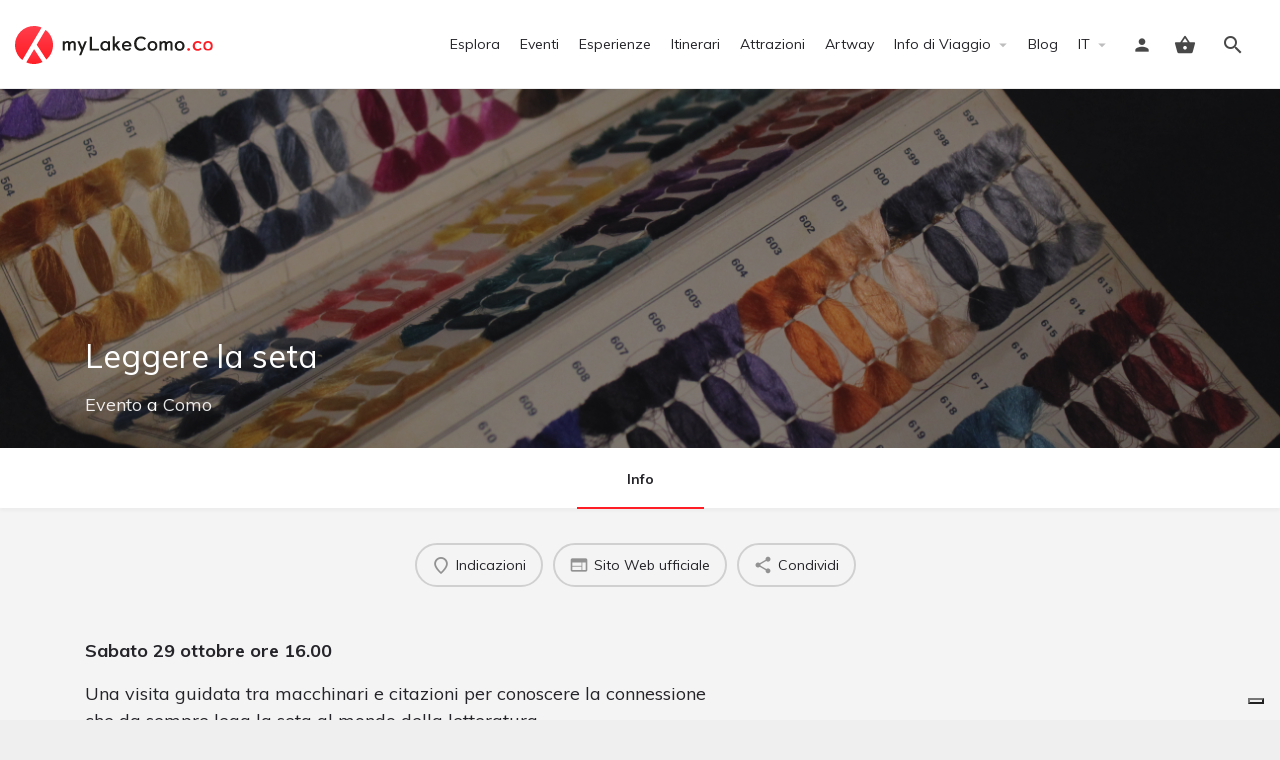

--- FILE ---
content_type: text/html; charset=UTF-8
request_url: https://mylakecomo.co/it/eventi/leggere-la-seta/
body_size: 18301
content:
<!DOCTYPE html>
<html lang="it-IT">
<head>
	<meta charset="UTF-8" />
	<meta name="viewport" content="width=device-width, initial-scale=1.0" />
	<link rel="pingback" href="https://mylakecomo.co/comceptw/xmlrpc.php">

				<script type="text/javascript" class="_iub_cs_skip">
				var _iub = _iub || {};
				_iub.csConfiguration = _iub.csConfiguration || {};
				_iub.csConfiguration.siteId = "1048648";
				_iub.csConfiguration.cookiePolicyId = "45291906";
			</script>
			<script class="_iub_cs_skip" src="https://cs.iubenda.com/autoblocking/1048648.js"></script>
			<meta name='robots' content='index, follow, max-image-preview:large, max-snippet:-1, max-video-preview:-1' />
<!-- Google tag (gtag.js) consent mode dataLayer added by Site Kit -->
<script id="google_gtagjs-js-consent-mode-data-layer" type="text/javascript">
window.dataLayer = window.dataLayer || [];function gtag(){dataLayer.push(arguments);}
gtag('consent', 'default', {"ad_personalization":"denied","ad_storage":"denied","ad_user_data":"denied","analytics_storage":"denied","functionality_storage":"denied","security_storage":"denied","personalization_storage":"denied","region":["AT","BE","BG","CH","CY","CZ","DE","DK","EE","ES","FI","FR","GB","GR","HR","HU","IE","IS","IT","LI","LT","LU","LV","MT","NL","NO","PL","PT","RO","SE","SI","SK"],"wait_for_update":500});
window._googlesitekitConsentCategoryMap = {"statistics":["analytics_storage"],"marketing":["ad_storage","ad_user_data","ad_personalization"],"functional":["functionality_storage","security_storage"],"preferences":["personalization_storage"]};
window._googlesitekitConsents = {"ad_personalization":"denied","ad_storage":"denied","ad_user_data":"denied","analytics_storage":"denied","functionality_storage":"denied","security_storage":"denied","personalization_storage":"denied","region":["AT","BE","BG","CH","CY","CZ","DE","DK","EE","ES","FI","FR","GB","GR","HR","HU","IE","IS","IT","LI","LT","LU","LV","MT","NL","NO","PL","PT","RO","SE","SI","SK"],"wait_for_update":500};
</script>
<!-- End Google tag (gtag.js) consent mode dataLayer added by Site Kit -->

	<!-- This site is optimized with the Yoast SEO plugin v20.7 - https://yoast.com/wordpress/plugins/seo/ -->
	<title>Leggere la seta - Como - myLakeComo.co</title>
	<meta name="description" content="Visita guidata tra seta e letteratura, tra macchinari e citazioni." />
	<link rel="canonical" href="https://mylakecomo.co/it/eventi/leggere-la-seta/" />
	<meta property="og:locale" content="it_IT" />
	<meta property="og:type" content="article" />
	<meta property="og:title" content="Leggere la seta - Como - myLakeComo.co" />
	<meta property="og:description" content="Visita guidata tra seta e letteratura, tra macchinari e citazioni." />
	<meta property="og:url" content="https://mylakecomo.co/it/eventi/leggere-la-seta/" />
	<meta property="og:site_name" content="myLakeComo.co" />
	<meta property="article:publisher" content="https://www.facebook.com/mylakecomo.co/" />
	<meta property="article:modified_time" content="2022-10-26T09:38:25+00:00" />
	<meta name="twitter:card" content="summary_large_image" />
	<meta name="twitter:site" content="@myLakeComo_co" />
	<script type="application/ld+json" class="yoast-schema-graph">{"@context":"https://schema.org","@graph":[{"@type":"WebPage","@id":"https://mylakecomo.co/it/eventi/leggere-la-seta/","url":"https://mylakecomo.co/it/eventi/leggere-la-seta/","name":"Leggere la seta - Como - myLakeComo.co","isPartOf":{"@id":"https://mylakecomo.co/it/#website"},"datePublished":"2022-10-23T15:59:06+00:00","dateModified":"2022-10-26T09:38:25+00:00","description":"Visita guidata tra seta e letteratura, tra macchinari e citazioni.","breadcrumb":{"@id":"https://mylakecomo.co/it/eventi/leggere-la-seta/#breadcrumb"},"inLanguage":"it-IT","potentialAction":[{"@type":"ReadAction","target":["https://mylakecomo.co/it/eventi/leggere-la-seta/"]}]},{"@type":"BreadcrumbList","@id":"https://mylakecomo.co/it/eventi/leggere-la-seta/#breadcrumb","itemListElement":[{"@type":"ListItem","position":1,"name":"Home","item":"https://mylakecomo.co/it/"},{"@type":"ListItem","position":2,"name":"Schede","item":"https://mylakecomo.co/it/schede/"},{"@type":"ListItem","position":3,"name":"Visite Guidate","item":"https://mylakecomo.co/it/categorie/visite-guidate/"},{"@type":"ListItem","position":4,"name":"Leggere la seta"}]},{"@type":"WebSite","@id":"https://mylakecomo.co/it/#website","url":"https://mylakecomo.co/it/","name":"myLakeComo.co","description":"La guida online per scoprire cosa fare e vedere sul lago di Como","publisher":{"@id":"https://mylakecomo.co/it/#organization"},"alternateName":"myLakeComo","potentialAction":[{"@type":"SearchAction","target":{"@type":"EntryPoint","urlTemplate":"https://mylakecomo.co/it/?s={search_term_string}"},"query-input":"required name=search_term_string"}],"inLanguage":"it-IT"},{"@type":"Organization","@id":"https://mylakecomo.co/it/#organization","name":"myLakeComo.co","alternateName":"myLakeComo","url":"https://mylakecomo.co/it/","logo":{"@type":"ImageObject","inLanguage":"it-IT","@id":"https://mylakecomo.co/it/#/schema/logo/image/","url":"https://images.mylakecomo.co/cb:ZXSn~470c4/w:auto/h:auto/q:90/ig:avif/f:best/https://mylakecomo.co/comceptw/img/MLC-Logo-Vertical-Positive-2000px.png","contentUrl":"https://images.mylakecomo.co/cb:ZXSn~470c4/w:auto/h:auto/q:90/ig:avif/f:best/https://mylakecomo.co/comceptw/img/MLC-Logo-Vertical-Positive-2000px.png","width":2000,"height":1055,"caption":"myLakeComo.co"},"image":{"@id":"https://mylakecomo.co/it/#/schema/logo/image/"},"sameAs":["https://www.facebook.com/mylakecomo.co/","https://twitter.com/myLakeComo_co","https://www.instagram.com/mylakecomo.co/","https://www.pinterest.it/mylakecomo_co","https://www.youtube.com/c/myLakeComo/"]}]}</script>
	<!-- / Yoast SEO plugin. -->


<link rel='dns-prefetch' href='//cdn.iubenda.com' />
<link rel='dns-prefetch' href='//www.googletagmanager.com' />
<link rel='dns-prefetch' href='//api.tiles.mapbox.com' />
<link rel='dns-prefetch' href='//cdnjs.cloudflare.com' />
<link rel='dns-prefetch' href='//fonts.googleapis.com' />
<link rel='stylesheet' id='sbi_styles-css' href='https://mylakecomo.co/comceptr/plugs/instagram-feed-pro/css/sbi-styles.min.css?ver=6.2' type='text/css' media='all' />
<link rel='stylesheet' id='classic-theme-styles-css' href='https://mylakecomo.co/comceptw/wp-includes/css/classic-themes.min.css?ver=6.2.8' type='text/css' media='all' />
<link rel='stylesheet' id='font-awesome-5-all-css' href='https://mylakecomo.co/comceptr/plugs/elementor/assets/lib/font-awesome/css/all.min.css?ver=1.0' type='text/css' media='all' />
<link rel='stylesheet' id='jquery-ui-style-css' href='https://mylakecomo.co/comceptr/plugs/woocommerce-bookings/dist/css/jquery-ui-styles.css?ver=1.11.4-wc-bookings.1.15.56' type='text/css' media='all' />
<link rel='stylesheet' id='elementor-icons-css' href='https://mylakecomo.co/comceptr/plugs/elementor/assets/lib/eicons/css/elementor-icons.min.css?ver=5.25.0' type='text/css' media='all' />
<link rel='stylesheet' id='elementor-frontend-css' href='https://mylakecomo.co/comceptr/plugs/elementor/assets/css/frontend.min.css?ver=3.18.3' type='text/css' media='all' />
<link rel='stylesheet' id='swiper-css' href='https://mylakecomo.co/comceptr/plugs/elementor/assets/lib/swiper/css/swiper.min.css?ver=5.3.6' type='text/css' media='all' />
<link rel='stylesheet' id='elementor-post-25273-css' href='https://mylakecomo.co/comceptw/img/elementor/css/post-25273.css?ver=1725457751' type='text/css' media='all' />
<link rel='stylesheet' id='elementor-pro-css' href='https://mylakecomo.co/comceptr/plugs/elementor-pro/assets/css/frontend.min.css?ver=3.18.2' type='text/css' media='all' />
<link rel='stylesheet' id='sbistyles-css' href='https://mylakecomo.co/comceptr/plugs/instagram-feed-pro/css/sbi-styles.min.css?ver=6.2' type='text/css' media='all' />
<link rel='stylesheet' id='uael-frontend-css' href='https://mylakecomo.co/comceptr/plugs/ultimate-elementor/assets/min-css/uael-frontend.min.css?ver=1.36.31' type='text/css' media='all' />
<link rel='stylesheet' id='elementor-global-css' href='https://mylakecomo.co/comceptw/img/elementor/css/global.css?ver=1704539341' type='text/css' media='all' />
<link rel='preload stylesheet' as='style' onload="this.onload=null;this.rel='stylesheet'" id='mapbox-gl-css' href='https://api.tiles.mapbox.com/mapbox-gl-js/v1.9.0/mapbox-gl.css?ver=2.9.9' type='text/css' media='all' />
<link rel='stylesheet' id='mylisting-mapbox-css' href='https://mylakecomo.co/comceptr/themes/my-listing/assets/dist/maps/mapbox/mapbox.css?ver=2.9.9' type='text/css' media='all' />
<link rel='stylesheet' id='mylisting-icons-css' href='https://mylakecomo.co/comceptr/themes/my-listing/assets/dist/icons.css?ver=2.9.9' type='text/css' media='all' />
<link rel='stylesheet' id='select2-css' href='https://mylakecomo.co/comceptr/plugs/woocommerce/assets/css/select2.css?ver=7.7.0' type='text/css' media='all' />
<link rel='stylesheet' id='mylisting-vendor-css' href='https://mylakecomo.co/comceptr/themes/my-listing/assets/dist/vendor.css?ver=2.9.9' type='text/css' media='all' />
<link rel='stylesheet' id='mylisting-frontend-css' href='https://mylakecomo.co/comceptr/themes/my-listing/assets/dist/frontend.css?ver=2.9.9' type='text/css' media='all' />
<link rel='stylesheet' id='mylisting-single-listing-css' href='https://mylakecomo.co/comceptr/themes/my-listing/assets/dist/single-listing.css?ver=2.9.9' type='text/css' media='all' />
<link rel='stylesheet' id='wc-general-style-css' href='https://mylakecomo.co/comceptr/themes/my-listing/assets/dist/wc-general-style.css?ver=2.9.9' type='text/css' media='all' />
<link rel='stylesheet' id='disabled-source-and-content-protection-css-css' href='https://mylakecomo.co/comceptr/plugs/disabled-source-disabled-right-click-and-content-protection/includes/assets/css/style.css?ver=1.0.0' type='text/css' media='all' />
<link rel='stylesheet' id='g-fonts-css' href='https://fonts.googleapis.com/css?family=Muli:300,400,400i,700&#038;subset=latin%2Clatin-ext&#038;display=swap' type='text/css' media='all' />
<link rel='stylesheet' id='mi-css' href='https://fonts.googleapis.com/icon?family=Material+Icons&#038;ver=6.2.8' type='text/css' media='all' />
<link rel='stylesheet' id='mlc-css' href='https://mylakecomo.co/comceptr/css/styles.min.css?ver=4.2.8.6' type='text/css' media='all' />
<script type='text/javascript' src='https://mylakecomo.co/comceptw/wp-includes/js/jquery/jquery.min.js?ver=3.6.4' id='jquery-core-js'></script>
<script type='text/javascript' src='https://mylakecomo.co/comceptw/wp-includes/js/jquery/jquery-migrate.min.js?ver=3.4.0' id='jquery-migrate-js'></script>

<script  type="text/javascript" class=" _iub_cs_skip" type='text/javascript' id='iubenda-head-inline-scripts-0'>

var _iub = _iub || [];
_iub.csConfiguration = {"siteId":1048648,"cookiePolicyId":45291906,"lang":"it"};
</script>
<script  type="text/javascript" class=" _iub_cs_skip" type='text/javascript' src='//cdn.iubenda.com/cs/tcf/stub-v2.js?ver=3.12.1' id='iubenda-head-scripts-1-js'></script>
<script  type="text/javascript" class=" _iub_cs_skip" type='text/javascript' src='//cdn.iubenda.com/cs/tcf/safe-tcf-v2.js?ver=3.12.1' id='iubenda-head-scripts-2-js'></script>
<script  type="text/javascript" class=" _iub_cs_skip" type='text/javascript' src='//cdn.iubenda.com/cs/gpp/stub.js?ver=3.12.1' id='iubenda-head-scripts-3-js'></script>
<script  type="text/javascript" charset="UTF-8" async="" class=" _iub_cs_skip" type='text/javascript' src='//cdn.iubenda.com/cs/iubenda_cs.js?ver=3.12.1' id='iubenda-head-scripts-4-js'></script>

<!-- Snippet del tag Google (gtag.js) aggiunto da Site Kit -->
<!-- GA -->
<script type='text/javascript' src='https://www.googletagmanager.com/gtag/js?id=G-GPE2LL1QDS' id='google_gtagjs-js' async></script>
<script type='text/javascript' id='google_gtagjs-js-after'>
window.dataLayer = window.dataLayer || [];function gtag(){dataLayer.push(arguments);}
gtag("set","linker",{"domains":["mylakecomo.co"]});
gtag("js", new Date());
gtag("set", "developer_id.dZTNiMT", true);
gtag("config", "G-GPE2LL1QDS", {"googlesitekit_post_type":"job_listing"});
</script>
<script type='text/javascript' id='wc-settings-dep-in-header-js-after'>
console.warn( "Scripts that have a dependency on [wc-settings, wc-blocks-checkout] must be loaded in the footer, automatewoo-marketing-optin-editor-script was registered to load in the header, but has been switched to load in the footer instead. See https://github.com/woocommerce/woocommerce-gutenberg-products-block/pull/5059" );
</script>
<style>
		.notifyjs-bootstrap-base {
			background-color: #F2DEDE !important;
			border-color: #F2DEDE!important;
			color: #B94A48!important;
		}
		</style>		<meta name="format-detection" content="telephone=no">
		<script type="text/javascript">var MyListing = {"Helpers":{},"Handlers":{},"MapConfig":{"ClusterSize":35,"AccessToken":"pk.eyJ1IjoiZGFubm9tYXJ1IiwiYSI6ImNsMmhsOGxnZTBleHozY25udDU1cXpjYWgifQ.HZmAjI7OvpfxcSaF7PT_Lg","Language":false,"TypeRestrictions":[],"CountryRestrictions":[],"CustomSkins":{}}};</script><script type="text/javascript">var CASE27 = {"ajax_url":"https:\/\/mylakecomo.co\/comceptw\/wp-admin\/admin-ajax.php","login_url":"https:\/\/mylakecomo.co\/it\/dashboard\/","register_url":"https:\/\/mylakecomo.co\/it\/dashboard\/?register","mylisting_ajax_url":"\/?mylisting-ajax=1","env":"production","ajax_nonce":"0b82fd9c03","l10n":{"selectOption":"Seleziona un'opzione","errorLoading":"I risultati non possono essere caricati.","removeAllItems":"Rimuovi tutti gli elementi","loadingMore":"Caricamento altri risultati\u2026","noResults":"Nessun risultato trovato","searching":"Ricerca in corso\u2026","datepicker":{"format":"DD MMMM, YY","timeFormat":"h:mm A","dateTimeFormat":"DD MMMM, YY, H:mm","timePicker24Hour":true,"firstDay":1,"applyLabel":"Applica","cancelLabel":"Annulla","customRangeLabel":"Range personalizzato","daysOfWeek":["Do","Lu","Ma","Me","Gi","Ve","Sa"],"monthNames":["Gennaio","Febbraio","Marzo","Aprile","Maggio","Giugno","Luglio","Agosto","Settembre","Ottobre","Novembre","Dicembre"]},"irreversible_action":"Si tratta di un'azione irreversibile. Procedere comunque?","delete_listing_confirm":"Sei sicuro di voler cancellare questa scheda?","copied_to_clipboard":"Copiato!","nearby_listings_location_required":"Inserisci una localit\u00e0 per trovare le attivit\u00e0 nelle vicinanze.","nearby_listings_retrieving_location":"Recupero posizione.....","nearby_listings_searching":"Ricerca di attivit\u00e0 nelle vicinanze.....","geolocation_failed":"\u00c8 necessario abilitare la posizione per utilizzare questa funzionalit\u00e0.","something_went_wrong":"Qualcosa \u00e8 andato storto.","all_in_category":"Tutto in \"%s\"","invalid_file_type":"Tipo di file non valido. File accettati:","file_limit_exceeded":"Hai superato il limite di caricamento del file (%d)."},"woocommerce":[],"map_provider":"mapbox","google_btn_local":"it_IT","js_field_html_img":"<div class=\"uploaded-file uploaded-image review-gallery-image job-manager-uploaded-file\">\t<span class=\"uploaded-file-preview\">\t\t\t\t\t<span class=\"job-manager-uploaded-file-preview\">\t\t\t\t<img alt=\"Uploaded file\" src=\"\">\t\t\t<\/span>\t\t\t\t<a href=\"#\" class=\"remove-uploaded-file review-gallery-image-remove job-manager-remove-uploaded-file\"><i class=\"mi delete\"><\/i><\/a>\t<\/span>\t<input type=\"hidden\" class=\"input-text\" name=\"\" value=\"b64:\"><\/div>","js_field_html":"<div class=\"uploaded-file  review-gallery-image job-manager-uploaded-file\">\t<span class=\"uploaded-file-preview\">\t\t\t\t\t<span class=\"job-manager-uploaded-file-name\">\t\t\t\t<i class=\"mi insert_drive_file uploaded-file-icon\"><\/i>\t\t\t\t<code><\/code>\t\t\t<\/span>\t\t\t\t<a href=\"#\" class=\"remove-uploaded-file review-gallery-image-remove job-manager-remove-uploaded-file\"><i class=\"mi delete\"><\/i><\/a>\t<\/span>\t<input type=\"hidden\" class=\"input-text\" name=\"\" value=\"b64:\"><\/div>"};</script><meta name="generator" content="Elementor 3.18.3; features: e_dom_optimization, e_optimized_assets_loading, additional_custom_breakpoints, block_editor_assets_optimize, e_image_loading_optimization; settings: css_print_method-external, google_font-enabled, font_display-auto">
<style type="text/css" id="mylisting-typography"></style></head>
<body class="single postid-58690 woocommerce-no-js osx com_env_production com_website single-listing type-evento cover-style-image elementor-kit-25273 lang-it com_mlc">

<div id="c27-site-wrapper"><div class="loader-bg main-loader site-logo-loader" style="background-color: #f4f4f4;">
	<img alt="Site logo" src="https://mylakecomo.co/comceptw/img/logo.svg">
</div>
<link rel='stylesheet' id='mylisting-header-css' href='https://mylakecomo.co/comceptr/themes/my-listing/assets/dist/header.css?ver=2.9.9' type='text/css' media='all' />

<header class="c27-main-header header header-style-default header-width-full-width header-light-skin header-scroll-light-skin header-scroll-hide header-fixed header-menu-right">
	<div class="header-skin"></div>
	<div class="header-container">
		<div class="header-top container-fluid">
			<div class="header-left">
			<div class="mobile-menu">
				<a aria-label="Mobile menu icon" href="#main-menu">
					<div class="mobile-menu-lines"><i class="mi menu"></i></div>
				</a>
			</div>
			<div class="logo">
									
					<a aria-label="Site logo" href="https://mylakecomo.co/it/" class="static-logo">
						<img src="https://mylakecomo.co/comceptw/img/logo.svg"
							alt="logo myLakeComo.co">
					</a>
							</div>
							
										</div>
			<div class="header-center">
			<div class="i-nav">
				<div class="mobile-nav-head">
					<div class="mnh-close-icon">
						<a aria-label="Chiudi il menu mobile" href="#close-main-menu">
							<i class="mi close"></i>
						</a>
					</div>

									</div>

				
					<ul id="menu-header-it" class="main-menu main-nav"><li id="menu-item-25372" class="menu-item menu-item-type-post_type menu-item-object-page menu-item-25372"><a href="https://mylakecomo.co/it/esplora/">Esplora</a></li>
<li id="menu-item-25373" class="menu-event menu-item menu-item-type-post_type menu-item-object-page menu-item-25373"><a href="https://mylakecomo.co/it/eventi-lago-di-como/">Eventi</a></li>
<li id="menu-item-36789" class="menu-experience menu-item menu-item-type-post_type menu-item-object-page menu-item-36789"><a href="https://mylakecomo.co/it/esperienze-lago-di-como/">Esperienze</a></li>
<li id="menu-item-25960" class="menu-trails menu-item menu-item-type-post_type menu-item-object-page menu-item-25960"><a href="https://mylakecomo.co/it/itinerari-e-passeggiate-sul-lago-di-como/">Itinerari</a></li>
<li id="menu-item-25375" class="menu-attraction menu-item menu-item-type-post_type menu-item-object-page menu-item-25375"><a href="https://mylakecomo.co/it/attrazioni-lago-di-como/">Attrazioni</a></li>
<li id="menu-item-82975" class="menu-item menu-item-type-post_type menu-item-object-page menu-item-82975"><a href="https://mylakecomo.co/it/artway-tremezzina/">Artway</a></li>
<li id="menu-item-26165" class="menu-item menu-item-type-custom menu-item-object-custom menu-item-has-children menu-item-26165"><a href="#">Info di Viaggio</a>
<div class="submenu-toggle"><i class="material-icons arrow_drop_down"></i></div><ul class="sub-menu i-dropdown">
	<li id="menu-item-25391" class="menu-item menu-item-type-post_type menu-item-object-page menu-item-25391"><a href="https://mylakecomo.co/it/prima-di-partire/">Prima di Partire</a></li>
	<li id="menu-item-25385" class="menu-item menu-item-type-post_type menu-item-object-page menu-item-25385"><a href="https://mylakecomo.co/it/come-arrivare-al-lago-di-como/">Come arrivare</a></li>
	<li id="menu-item-25386" class="menu-item menu-item-type-post_type menu-item-object-page menu-item-25386"><a href="https://mylakecomo.co/it/come-spostarsi-sul-lago-di-como/">Come spostarsi</a></li>
	<li id="menu-item-25389" class="menu-item menu-item-type-post_type menu-item-object-page menu-item-25389"><a href="https://mylakecomo.co/it/numeri-utili/">Numeri Utili</a></li>
	<li id="menu-item-25392" class="menu-item menu-item-type-post_type menu-item-object-page menu-item-25392"><a href="https://mylakecomo.co/it/uffici-turistici-lago-di-como/">Uffici Turistici</a></li>
	<li id="menu-item-25388" class="menu-item menu-item-type-post_type menu-item-object-page menu-item-25388"><a href="https://mylakecomo.co/it/mappe-brochure/">Mappe e Brochure</a></li>
	<li id="menu-item-28929" class="menu-item menu-item-type-post_type menu-item-object-page menu-item-28929"><a href="https://mylakecomo.co/it/mercati-settimanali-lago-como/">Mercati Comunali</a></li>
	<li id="menu-item-25390" class="menu-item menu-item-type-post_type menu-item-object-page menu-item-25390"><a href="https://mylakecomo.co/it/orari-messe-lago-di-como/">Orari SS. Messe</a></li>
</ul>
</li>
<li id="menu-item-25983" class="menu-item menu-item-type-post_type menu-item-object-page menu-item-25983"><a href="https://mylakecomo.co/it/blog/">Blog</a></li>
<li id="menu-item-65274" class="my-4 d-lg-none menu-item menu-item-type-post_type menu-item-object-page menu-item-65274"><a href="https://mylakecomo.co/it/registra-organizzatore/">Pubblica gratuitamente il tuo Evento</a></li>
<li id="menu-item-26134" class="pll-parent-menu-item menu-item menu-item-type-custom menu-item-object-custom menu-item-has-children menu-item-26134"><a href="#pll_switcher"><span class="d-lg-none mr-3">Language:</span> IT</a>
<div class="submenu-toggle"><i class="material-icons arrow_drop_down"></i></div><ul class="sub-menu i-dropdown">
	<li id="menu-item-26134-en" class="lang-item lang-item-5 lang-item-en no-translation lang-item-first menu-item menu-item-type-custom menu-item-object-custom menu-item-26134-en"><a href="https://mylakecomo.co/en/" hreflang="en-GB" lang="en-GB">EN</a></li>
</ul>
</li>
</ul>
					<div class="mobile-nav-button">
											</div>
				</div>
				<div class="i-nav-overlay"></div>
				</div>
			<div class="header-right">
									<div class="user-area signin-area position-relative">
						<i class="mi person user-area-icon"></i>
						<a href="https://mylakecomo.co/it/dashboard/" class="stretched-link">
							<span class="sr-only">							Accedi							</span>						</a>
											</div>
					<div class="mob-sign-in">
						<a aria-label="Mobile sign in button" href="https://mylakecomo.co/it/dashboard/"><i class="mi person"></i></a>
					</div>

											
<a class="view-cart-contents" href="#" type="button" id="user-cart-menu" data-toggle="modal" data-target="#wc-cart-modal" title="Vedi il tuo carrello">
	<span class="mi shopping_basket"></span>
	<i class="header-cart-counter counter-hidden" data-count="0">
		<span>0</span>
	</i>
</a>
									
				
									<div class="search-trigger" data-toggle="modal" data-target="#quicksearch-mobile-modal">
						<a aria-label="Header mobile search trigger" href="#"><i class="mi search"></i></a>
					</div>
							</div>
		</div>
	</div>
</header>



<script type="text/javascript">document.body.dataset.activeTab = window.location.hash.substr(1);</script>
<div class="single-job-listing listing-no-logo" id="c27-single-listing">
    <input type="hidden" id="case27-post-id" value="58690">
    <input type="hidden" id="case27-author-id" value="188">

    <!-- <section> opening tag is omitted -->
        
<section class="featured-section profile-cover profile-cover-image"
	style="background-image: url('https://mylakecomo.co/comceptw/img/listing-uploads/cover/img-0892.jpg'); padding-bottom: 35%;">
    <div class="overlay"
         style="background-color: #242429;
                opacity: 0.4;"
        >
    </div>
<!-- Omit the closing </section> tag -->
        <div class="main-info-desktop">
            <div class="container listing-main-info">
                <div class="col-md-6">
                    <div class="profile-name no-tagline no-rating">
                        
                        <h1 class="case27-primary-text">
                            Leggere la seta                                                                                </h1>
                        <div class="pa-below-title">
                            
                            
                            <div class="font-size-18"><a href="https://mylakecomo.co/it/esplora/?type=evento">Evento</a> a <a href="https://mylakecomo.co/it/luoghi/como/">Como</a></div>                        </div>
                    </div>
                </div>

                <div class="col-md-6">
    <div class="listing-main-buttons detail-count-0">
        <ul>
            
                    </ul>
    </div>
</div>            </div>
        </div>
    </section>
    <div class="main-info-mobile">
            </div>
    <div class="profile-header">
        <div class="container">
            <div class="row">
                <div class="col-md-12">
                    <div class="profile-menu">
                        <ul class="cts-carousel">
                            <li>
                                    <a href="#" id="listing_tab_info_toggle" data-section-id="info" class="listing-tab-toggle toggle-tab-type-main" data-options="{}">
                                        Info
                                        
                                        
                                                                            </a>
                                </li>                            <li class="cts-prev">prev</li>
                            <li class="cts-next">next</li>
                        </ul>
                    </div>
                </div>
            </div>
        </div>
    </div>

    
<div class="container qla-container">
	<div class="quick-listing-actions">
		<ul class="cts-carousel">
																																												
<li id="qa-d7a988" class=" ml-track-btn">
    <a href="https://maps.google.com/maps?daddr=Museo+didattico+della+Seta%2C+Via+Castelnuovo%2C+Como%2C+CO%2C+Italia" target="_blank">
    	<i class="icon-location-pin-add-2"></i>    	<span>Indicazioni</span>
    </a>
</li>																
<li id="qa-eec038" class="ml-track-btn">
    <a href="https://www.museosetacomo.com/dettaglio.php?lang_id=1&#038;ev_id=1180" rel="nofollow" target="_blank">
    	<i class="mi web"></i>    	<span>Sito Web ufficiale</span>
    </a>
</li>																
<li id="qa-6afc2f" class=" ml-track-btn">
    <a href="#" id="qa-6afc2f-dd" data-toggle="modal" data-target="#social-share-modal">
        <i class="mi share"></i>        <span>Condividi</span>
    </a>
</li>

							
            <li class="cts-prev">prev</li>
            <li class="cts-next">next</li>
		</ul>
	</div>
</div>
    
    <div class="tab-content listing-tabs">
                    <section class="profile-body listing-tab tab-type-main tab-layout-content-sidebar pre-init" id="listing_tab_info">

                
                    <div class="container tab-template-content-sidebar">
                        <div class="row ">

                            <div class="col-md-7"><div class="row cts-column-wrapper cts-left-column">
                            
<div class="col-md-12 block-type-text block-field-job_description hide-block-label" id="block_K8BwdDq">
	<div class="element content-block wp-editor-content">
		<div class="pf-head">
			<div class="title-style-1">
				<i class=""></i>
				<h5>Descrizione</h5>
			</div>
		</div>
		<div class="pf-body">
							<p><strong>Sabato 29 ottobre ore 16.00</strong></p>
<p>Una visita guidata tra macchinari e citazioni per conoscere la connessione che da sempre lega la seta al mondo della letteratura.<br />
Vieni a scoprire quanto questo tessuto sia impregnato di inchiostro.</p></div>
<p>Ingresso secondo tariffazione del Museo</p>
<p><strong>Prenotazione obbligatoria</strong>: <a href="/cdn-cgi/l/email-protection" class="__cf_email__" data-cfemail="c3b3b1a6adacb7a283aeb6b0a6acb0a6b7a2a0acaeaceda0acae">[email&#160;protected]</a></p>
					</div>
	</div>
</div>



<div class="col-md-12 block-type-code hide-block-label" id="block_Pg6ieJz">
	<div class="element content-block">
		<div class="pf-head">
			<div class="title-style-1">
				<i class=""></i>
				<h5>Extra</h5>
			</div>
		</div>
		<div class="pf-body">
			<div id="extras" class="item-extras" role="tablist" aria-multiselectable="false"></div>		</div>
	</div>
</div>
</div></div><div class="col-md-4  ml-md-auto"><div class="row cts-column-wrapper cts-right-column">
<div class="col-md-12 block-type-code single-listing-details hide-block-label" id="block_mHs6aqd">
	<div class="element content-block">
		<div class="pf-head">
			<div class="title-style-1">
				<i class=""></i>
				<h5>Dettagli evento</h5>
			</div>
		</div>
		<div class="pf-body">
			
<ul class="list-icon">
<li class="mlc-date">Sab 29/10/2022 ore 16:00</li>
<li class="mlc-location"><a class="event-venue-link" href="https://mylakecomo.co/it/attrazioni/museo-della-seta-di-como/">Museo della Seta di Como</a><address class="location-address"><span class="address-street">Via Castelnuovo, 9</span> <span class="address-br"></span><span class="address-postcode">22100</span> <span class="address-city">Como</span> (<span class="address-state">CO</span>) <span class="address-country">Italia</span></address></li>
<li class="mlc-ticket"> <a class="open-modal text-smaller ml-1" data-toggle="modal" data-target="#modal-prices" href="#">(dettagli)</a><div id="modal-prices" class="modal modal-27" tabindex="-1" role="dialog" aria-labelledby="modal-prices-label">
			<div class="modal-dialog modal-dialog-centered modal-dialog-scrollable" role="document">
                <div class="modal-content">
                    <div class="modal-header">
                        <h5 class="modal-title" id="modal-prices-label">Dettaglio prezzi</h5>
                        <button type="button" class="close" data-dismiss="modal" aria-label="Close">
                          <span aria-hidden="true">&times;</span>
                        </button>
                    </div>
					<div class="modal-body"><p>Ingresso secondo <a href="https://www.museosetacomo.com/visita.php?lang_id=1" rel="noopener" target="_blank">tariffazione</a> del Museo</p>
</div>
				</div>
			</div>
		</div></li>
<li class="mlc-tag"><a href="https://mylakecomo.co/it/categorie/visite-guidate/">Visite Guidate</a></li>
<li class="mlc-festival"></li>
<li class="mlc-organizer"><a class="related-listing-link" href="https://mylakecomo.co/it/attrazioni/museo-della-seta-di-como/">Museo della Seta di Como</a></li>
</ul>		</div>
	</div>
</div>
<script data-cfasync="false" src="/cdn-cgi/scripts/5c5dd728/cloudflare-static/email-decode.min.js"></script><script async src="//pagead2.googlesyndication.com/pagead/js/adsbygoogle.js?client=pub-2685934550906688" crossorigin="anonymous"></script>
<div class="col-md-12 block-type-google-ad" id="block_7hOGNhS">
	<div class="element content-block">
		<div class="pf-head">
			<div class="title-style-1">
				<i class=""></i>
				<h5></h5>
			</div>
		</div>
		<div class="pf-body">
			<ins
				class="adsbygoogle"
				style="display:block; text-align:center;"
				data-ad-client="pub-2685934550906688"
				data-ad-slot="5385204990"
				data-ad-format="auto"
			></ins>
			<script>
		     (adsbygoogle = window.adsbygoogle || []).push({});
			</script>
		</div>
	</div>
</div>

                            </div></div>
                        </div>
                    </div>
                
                
                
                
                
            </section>
            </div>

        <style type="text/css"> body[data-active-tab="info"] .listing-tab { display: none; }  body[data-active-tab="info"] #listing_tab_info { display: block; } </style>

    <section class="i-section similar-listings">
    <div class="container">
        <div class="row section-title">
            <h2 class="case27-primary-text">
                Ti potrebbero interessare anche            </h2>
        </div>

        <div class="row section-body grid">
            <div class="col-lg-4 col-md-4 col-sm-4 col-xs-12 grid-item hide-priority"><div
    class="lf-item-container listing-preview type-evento  post-97580 job_listing type-job_listing status-publish hentry job_listing_category-spettacoli place-como lf-small-height no-logo has-tagline no-info-fields level-normal priority-0"
    data-id="listing-id-97580"
        data-category-icon="			&lt;i class=&quot;fa fa-theater-masks&quot; style=&quot;color: #fff; background: #ff2e62; &quot;&gt;&lt;/i&gt;
		"
    data-category-color="#ff2e62"
    data-category-text-color="#fff"
        data-thumbnail="https://mylakecomo.co/comceptr/themes/my-listing/assets/images/marker.jpg"
    data-template="default"
    data-locations="[{&quot;address&quot;:&quot;45.811799,9.084627&quot;,&quot;lat&quot;:&quot;45.81180&quot;,&quot;lng&quot;:&quot;9.08463&quot;}]"
>
<div class="lf-item lf-item-default" data-template="default">
    <a href="https://mylakecomo.co/it/eventi/don-quichotte-lopera-di-jules-massenet-al-teatro-sociale-di-como/">

        <div class="overlay" style="
    background-color: #242429;
    opacity: 0.4;
"></div>
        
                    <div class="lf-background" style="background-image: url('https://mylakecomo.co/comceptw/img/listing-uploads/cover/don-quichotte-1536x864-1.jpg');"></div>
        
        <div class="lf-item-info">
            
            <h4 class="case27-primary-text listing-preview-title">
                Don Quichotte l'opera di Jules Massenet al Teatro Sociale di Como                            </h4>

                    </div>

        <div class="lf-head level-normal">
    
                    <div class="lf-head-btn " >
                    Teatro Sociale di Como                </div>
                            <div class="lf-head-btn " >
                    <span class="text-uppercase">Como</span>                </div>
            </div>    </a>

    </div>

        <div class="listing-details-3 c27-footer-section">
            <ul class="details-list">
                                        <li class=""  >
                                                        <span><strong class="event_date">Dom 18/01/2026 ore 15:30</strong></span>
                        </li>
                                            <li class="w-100"  >
                                                        <span>Don Quichotte del compositore francese Jules Massenet in scena al Teatro Sociale di Como</span>
                        </li>
                                </ul>
        </div>
                <div class="listing-details c27-footer-section">
            <ul class="c27-listing-preview-category-list">
                <li>
                    <a href="https://mylakecomo.co/it/categorie/spettacoli/">
                        <span class="cat-icon" style="background-color: #ff2e62;">
                            			<i class="fa fa-theater-masks" style="color: #fff; "></i>
		                        </span>
                        <span class="category-name">Spettacoli</span>
                    </a>
                </li>

                            </ul>

            <div class="ld-info">
                <ul>
                                                                            </ul>
            </div>
        </div>
    </div>
</div><div class="col-lg-4 col-md-4 col-sm-4 col-xs-12 grid-item hide-priority"><div
    class="lf-item-container listing-preview type-evento  post-99370 job_listing type-job_listing status-publish hentry job_listing_category-spettacoli place-como lf-small-height no-logo has-tagline no-info-fields level-normal priority-0"
    data-id="listing-id-99370"
        data-category-icon="			&lt;i class=&quot;fa fa-theater-masks&quot; style=&quot;color: #fff; background: #ff2e62; &quot;&gt;&lt;/i&gt;
		"
    data-category-color="#ff2e62"
    data-category-text-color="#fff"
        data-thumbnail="https://mylakecomo.co/comceptr/themes/my-listing/assets/images/marker.jpg"
    data-template="default"
    data-locations="[{&quot;address&quot;:&quot;45.811799,9.084627&quot;,&quot;lat&quot;:&quot;45.81180&quot;,&quot;lng&quot;:&quot;9.08463&quot;}]"
>
<div class="lf-item lf-item-default" data-template="default">
    <a href="https://mylakecomo.co/it/eventi/i-kataklo-la-prima-compagnia-italiana-di-physical-theatre-al-festival-como-citta-della-musica-2024-2/">

        <div class="overlay" style="
    background-color: #242429;
    opacity: 0.4;
"></div>
        
                    <div class="lf-background" style="background-image: url('https://mylakecomo.co/comceptw/img/listing-uploads/cover/foto-olympiade-credito-studio-delestrade-avignon-7.jpg');"></div>
        
        <div class="lf-item-info">
            
            <h4 class="case27-primary-text listing-preview-title">
                Torna il Balletto L’Opéra Grand Avignon al Teatro Sociale di Como                            </h4>

                    </div>

        <div class="lf-head level-normal">
    
                    <div class="lf-head-btn " >
                    Teatro Sociale di Como                </div>
                            <div class="lf-head-btn " >
                    <span class="text-uppercase">Como</span>                </div>
            </div>    </a>

    </div>

        <div class="listing-details-3 c27-footer-section">
            <ul class="details-list">
                                        <li class=""  >
                                                        <span><strong class="event_date">Mar 21/04/2026 ore 20:30</strong></span>
                        </li>
                                            <li class="w-100"  >
                                                        <span>Martedì 21 aprile 2026, torna al Teatro Sociale di Como il Balletto Balletto L’Opéra Grand Avignon. </span>
                        </li>
                                </ul>
        </div>
                <div class="listing-details c27-footer-section">
            <ul class="c27-listing-preview-category-list">
                <li>
                    <a href="https://mylakecomo.co/it/categorie/spettacoli/">
                        <span class="cat-icon" style="background-color: #ff2e62;">
                            			<i class="fa fa-theater-masks" style="color: #fff; "></i>
		                        </span>
                        <span class="category-name">Spettacoli</span>
                    </a>
                </li>

                            </ul>

            <div class="ld-info">
                <ul>
                                                                            </ul>
            </div>
        </div>
    </div>
</div><div class="col-lg-4 col-md-4 col-sm-4 col-xs-12 grid-item hide-priority"><div
    class="lf-item-container listing-preview type-evento  post-96084 job_listing type-job_listing status-publish hentry job_listing_category-corsi-e-laboratori job_listing_category-incontri-culturali job_listing_category-sport-e-relax place-cernobbio lf-small-height no-logo has-tagline no-info-fields level-normal priority-0"
    data-id="listing-id-96084"
        data-category-icon="			&lt;i class=&quot;mi laptop_chromebook&quot; style=&quot;color: #fff; background: #00c853; &quot;&gt;&lt;/i&gt;
		"
    data-category-color="#00c853"
    data-category-text-color="#fff"
        data-thumbnail="https://mylakecomo.co/comceptr/themes/my-listing/assets/images/marker.jpg"
    data-template="default"
    data-locations="[{&quot;address&quot;:&quot;Largo Alfredo Campanini, 2, 22012 Cernobbio CO, Italia&quot;,&quot;lat&quot;:&quot;45.83747&quot;,&quot;lng&quot;:&quot;9.07303&quot;}]"
>
<div class="lf-item lf-item-default" data-template="default">
    <a href="https://mylakecomo.co/it/eventi/il-cerchio-della-luna-il-sentiero-della-dea/">

        <div class="overlay" style="
    background-color: #242429;
    opacity: 0.4;
"></div>
        
                    <div class="lf-background" style="background-image: url('https://mylakecomo.co/comceptw/img/listing-uploads/cover/cernobbio-como-infopointcernobbioimmcopertina-36.jpg');"></div>
        
        <div class="lf-item-info">
            
            <h4 class="case27-primary-text listing-preview-title">
                Il cerchio della Luna: Il sentiero della Dea                            </h4>

                    </div>

        <div class="lf-head level-normal">
    
                    <div class="lf-head-btn " >
                    Villa Bernasconi                </div>
                            <div class="lf-head-btn " >
                    <span class="text-uppercase">Cernobbio</span>                </div>
            </div>    </a>

    </div>

        <div class="listing-details-3 c27-footer-section">
            <ul class="details-list">
                                        <li class=""  >
                                                        <span><strong class="event_date">Ven 17/10/2025 - Ven 19/06/2026</strong></span>
                        </li>
                                            <li class="w-100"  >
                                                        <span>Il cerchio della Luna: Il sentiero della Dea</span>
                        </li>
                                </ul>
        </div>
                <div class="listing-details c27-footer-section">
            <ul class="c27-listing-preview-category-list">
                <li>
                    <a href="https://mylakecomo.co/it/categorie/corsi-e-laboratori/">
                        <span class="cat-icon" style="background-color: #00c853;">
                            			<i class="mi laptop_chromebook" style="color: #fff; "></i>
		                        </span>
                        <span class="category-name">Corsi e Laboratori</span>
                    </a>
                </li>

                                    <li data-toggle="tooltip" data-placement="top" data-original-title="Incontri Culturali, Sport e Relax" data-html="true">
                        <div class="categories-dropdown dropdown c27-more-categories">
                            <a href="#other-categories">
                                <span class="cat-icon cat-more">+2</span>
                            </a>
                        </div>
                    </li>
                            </ul>

            <div class="ld-info">
                <ul>
                                                                            </ul>
            </div>
        </div>
    </div>
</div>        </div>
    </div>
</section>
    
</div>
</div><link rel='stylesheet' id='mylisting-footer-css' href='https://mylakecomo.co/comceptr/themes/my-listing/assets/dist/footer.css?ver=2.9.9' type='text/css' media='all' />
		<div data-elementor-type="section" data-elementor-id="26345" class="elementor elementor-26345" data-elementor-post-type="elementor_library">
								<section class="elementor-section elementor-top-section elementor-element elementor-element-5106b0d4 elementor-section-boxed elementor-section-height-default elementor-section-height-default" data-id="5106b0d4" data-element_type="section" data-settings="{&quot;background_background&quot;:&quot;gradient&quot;}">
						<div class="elementor-container elementor-column-gap-default">
					<div class="elementor-column elementor-col-66 elementor-top-column elementor-element elementor-element-3dea2636" data-id="3dea2636" data-element_type="column">
			<div class="elementor-widget-wrap elementor-element-populated">
								<div class="elementor-element elementor-element-2daa82ca elementor-widget elementor-widget-heading" data-id="2daa82ca" data-element_type="widget" data-widget_type="heading.default">
				<div class="elementor-widget-container">
			<h5 class="elementor-heading-title elementor-size-default">Iscriviti alla nostra newsletter e ricevi gli eventi della settimana! </h5>		</div>
				</div>
					</div>
		</div>
				<div class="elementor-column elementor-col-33 elementor-top-column elementor-element elementor-element-f3af71a" data-id="f3af71a" data-element_type="column">
			<div class="elementor-widget-wrap elementor-element-populated">
								<div class="elementor-element elementor-element-2c12e035 elementor-widget elementor-widget-button" data-id="2c12e035" data-element_type="widget" data-widget_type="button.default">
				<div class="elementor-widget-container">
					<div class="elementor-button-wrapper">
			<a class="elementor-button elementor-button-link elementor-size-sm" href="https://mylakecomo.co/it/newsletter/?referer=banner">
						<span class="elementor-button-content-wrapper">
						<span class="elementor-button-text">Iscriviti</span>
		</span>
					</a>
		</div>
				</div>
				</div>
					</div>
		</div>
							</div>
		</section>
						</div>
		
<footer class="footer ">
	<div class="container">

			<div class="small text-center mb-5">
		<nav class="breadcrumbs mb-3"><span><span><a href="https://mylakecomo.co/it/">Home</a></span> » <span><a href="https://mylakecomo.co/it/schede/">Schede</a></span> » <span><a href="https://mylakecomo.co/it/categorie/visite-guidate/">Visite Guidate</a></span> » <span class="breadcrumb_last" aria-current="page">Leggere la seta</span></span></nav>	</div>
	
					<div class="row">
				<div class="col-lg-3 col-sm-4 col-xs-12 c_widget woocommerce"><div class="c_widget_title"><h5>Scopri il Lago di Como</h5></div><div class="menu-footer-1-it-container"><ul id="menu-footer-1-it" class="menu"><li id="menu-item-25718" class="menu-item menu-item-type-post_type menu-item-object-page menu-item-25718"><a href="https://mylakecomo.co/it/eventi-lago-di-como/">Eventi sul Lago di Como</a></li>
<li id="menu-item-26005" class="menu-item menu-item-type-post_type menu-item-object-page menu-item-26005"><a href="https://mylakecomo.co/it/attrazioni-lago-di-como/">Attrazioni del Lago di Como</a></li>
<li id="menu-item-26007" class="menu-item menu-item-type-post_type menu-item-object-page menu-item-26007"><a href="https://mylakecomo.co/it/itinerari-e-passeggiate-sul-lago-di-como/">Itinerari e Passeggiate</a></li>
<li id="menu-item-28930" class="menu-item menu-item-type-post_type menu-item-object-page menu-item-28930"><a href="https://mylakecomo.co/it/mercati-settimanali-lago-como/">Mercati sul Lago di Como</a></li>
<li id="menu-item-36860" class="menu-item menu-item-type-post_type menu-item-object-page menu-item-36860"><a href="https://mylakecomo.co/it/esplora/">Esplora la mappa</a></li>
</ul></div></div><div class="col-lg-3 col-sm-4 col-xs-12 c_widget woocommerce"><div class="c_widget_title"><h5>Info di viaggio</h5></div><div class="menu-footer-2-it-container"><ul id="menu-footer-2-it" class="menu"><li id="menu-item-26015" class="menu-item menu-item-type-post_type menu-item-object-page menu-item-26015"><a href="https://mylakecomo.co/it/come-arrivare-al-lago-di-como/">Come arrivare</a></li>
<li id="menu-item-26016" class="menu-item menu-item-type-post_type menu-item-object-page menu-item-26016"><a href="https://mylakecomo.co/it/come-spostarsi-sul-lago-di-como/">Come spostarsi</a></li>
<li id="menu-item-26020" class="menu-item menu-item-type-post_type menu-item-object-page menu-item-26020"><a href="https://mylakecomo.co/it/uffici-turistici-lago-di-como/">Uffici Turistici</a></li>
<li id="menu-item-26017" class="menu-item menu-item-type-post_type menu-item-object-page menu-item-26017"><a href="https://mylakecomo.co/it/mappe-brochure/">Mappe e Brochure</a></li>
<li id="menu-item-26018" class="menu-item menu-item-type-post_type menu-item-object-page menu-item-26018"><a href="https://mylakecomo.co/it/numeri-utili/">Numeri Utili</a></li>
<li id="menu-item-26019" class="menu-item menu-item-type-post_type menu-item-object-page menu-item-26019"><a href="https://mylakecomo.co/it/orari-messe-lago-di-como/">Orari SS. Messe</a></li>
</ul></div></div><div class="col-lg-3 col-sm-4 col-xs-12 c_widget woocommerce"><div class="c_widget_title"><h5>Risorse Business</h5></div><div class="menu-footer-3-it-container"><ul id="menu-footer-3-it" class="menu"><li id="menu-item-37115" class="menu-item menu-item-type-post_type menu-item-object-page menu-item-37115"><a href="https://mylakecomo.co/it/registra-organizzatore/">Pubblica gratuitamente il tuo evento</a></li>
<li id="menu-item-26066" class="menu-title mt-4 menu-item menu-item-type-custom menu-item-object-custom menu-item-26066"><a href="#">Info Legali</a></li>
<li id="menu-item-26010" class="menu-item menu-item-type-post_type menu-item-object-page menu-item-26010"><a href="https://mylakecomo.co/it/termini-condizioni/">Termini e Condizioni</a></li>
<li id="menu-item-8112" class="menu-item menu-item-type-post_type menu-item-object-page menu-item-privacy-policy menu-item-8112"><a rel="privacy-policy" href="https://mylakecomo.co/it/privacy-policy/">Privacy Policy</a></li>
<li id="menu-item-47464" class="iubenda-cs-preferences-link menu-item menu-item-type-custom menu-item-object-custom menu-item-47464"><a href="#">Preferenze Cookie</a></li>
</ul></div></div><div class="col-lg-3 col-sm-4 col-xs-12 c_widget woocommerce"><div class="c_widget_title"><h5>Resta in contatto</h5></div><div class="menu-footer-4-it-container"><ul id="menu-footer-4-it" class="menu"><li id="menu-item-10152" class="menu-item menu-item-type-custom menu-item-object-custom menu-item-10152"><a href="https://mylakecomo.co/it/newsletter/?referer=footer">Iscriviti alla Newsletter</a></li>
<li id="menu-item-45858" class="menu-item menu-item-type-custom menu-item-object-custom menu-item-45858"><a href="https://t.me/myLakeComo">Seguici su Telegram</a></li>
<li id="menu-item-7847" class="menu-item menu-item-type-post_type menu-item-object-page menu-item-7847"><a href="https://mylakecomo.co/it/about/">About myLakeComo.co</a></li>
<li id="menu-item-7846" class="menu-item menu-item-type-post_type menu-item-object-page menu-item-7846"><a href="https://mylakecomo.co/it/contattaci/">Contattaci</a></li>
<li id="menu-item-26033" class="menu-title mt-4 menu-item menu-item-type-custom menu-item-object-custom menu-item-26033"><a href="#">Lingue</a></li>
<li id="menu-item-26022-en" class="lang-item lang-item-5 lang-item-en no-translation lang-item-first menu-item menu-item-type-custom menu-item-object-custom menu-item-26022-en"><a href="https://mylakecomo.co/en/" hreflang="en-GB" lang="en-GB">EN</a></li>
<li id="menu-item-26022-it" class="lang-item lang-item-2 lang-item-it current-lang menu-item menu-item-type-custom menu-item-object-custom menu-item-26022-it"><a href="https://mylakecomo.co/it/eventi/leggere-la-seta/" hreflang="it-IT" lang="it-IT">IT</a></li>
</ul></div></div>			</div>
		
		<div class="row">
			<div class="col-md-12">
				<div class="footer-bottom">
					<div class="row">
													<div class="col-md-12 col-sm-12 col-xs-12 social-links">
								<ul id="menu-footer-social-links" class="main-menu social-nav"><li id="menu-item-25974" class="menu-item menu-item-type-custom menu-item-object-custom menu-item-25974"><a target="_blank" rel="noopener" href="https://facebook.com/mylakecomo.co"><i class="fab fa-facebook-f"></i></a></li>
<li id="menu-item-25975" class="menu-item menu-item-type-custom menu-item-object-custom menu-item-25975"><a target="_blank" rel="noopener" href="https://instagram.com/mylakecomo.co"><i class="fab fa-instagram"></i></a></li>
<li id="menu-item-26145" class="menu-item menu-item-type-custom menu-item-object-custom menu-item-26145"><a target="_blank" rel="noopener" href="https://www.youtube.com/c/mylakecomo"><i class="fab fa-youtube"></i></a></li>
<li id="menu-item-45859" class="menu-item menu-item-type-custom menu-item-object-custom menu-item-45859"><a target="_blank" rel="noopener" href="https://t.me/myLakeComo"><i class="fab fa-telegram"></i></a></li>
</ul>							</div>
												<div class="col-md-12 col-sm-12 col-xs-12 copyright">
							<p>© 2016-2026 <a href="https://comcept.it/" rel="noopener" target="_blank">COMCEPT S.R.L.</a> - P.IVA IT03703080139</p>
						</div>
					</div>
				</div>
			</div>
		</div>
	</div>
</footer>
<div id="comparison-view" class="modal modal-27" role="dialog">
	<div class="modal-dialog">
		<div class="modal-content"></div>
	</div>
	<div class="loader-bg">
		
<div class="paper-spinner center-vh" style="width: 28px; height: 28px;">
	<div class="spinner-container active">
		<div class="spinner-layer layer-1" style="border-color: #ddd;">
			<div class="circle-clipper left">
				<div class="circle" style="border-width: 3px;"></div>
			</div><div class="gap-patch">
				<div class="circle" style="border-width: 3px;"></div>
			</div><div class="circle-clipper right">
				<div class="circle" style="border-width: 3px;"></div>
			</div>
		</div>
	</div>
</div>	</div>
</div>
<!-- Modal - WC Cart Contents-->
<div id="wc-cart-modal" class="modal modal-27" role="dialog">
    <div class="modal-dialog modal-md">
	    <div class="modal-content">
	        <div class="sign-in-box">
				<div class="widget woocommerce widget_shopping_cart"><div class="widget_shopping_cart_content"></div></div>			</div>
		</div>
	</div>
</div><div class="pswp" tabindex="-1" role="dialog" aria-hidden="true">
<div class="pswp__bg"></div>
<div class="pswp__scroll-wrap">
        <div class="pswp__container">
            <div class="pswp__item"></div>
            <div class="pswp__item"></div>
            <div class="pswp__item"></div>
        </div>
        <div class="pswp__ui pswp__ui--hidden">
            <div class="pswp__top-bar">
                <div class="pswp__counter"></div>
                <button class="pswp__button pswp__button--close" title="Chiudi (Esc)"></button>
                                <div class="pswp__preloader">
                    <div class="pswp__preloader__icn">
                        <div class="pswp__preloader__cut">
                            <div class="pswp__preloader__donut"></div>
                        </div>
                    </div>
                </div>
            </div>
            <div class="pswp__share-modal pswp__share-modal--hidden pswp__single-tap">
                <div class="pswp__share-tooltip"></div>
            </div>
            <button class="pswp__button pswp__button--arrow--left" title="Precedente (freccia a sinistra)">
            </button>
            <button class="pswp__button pswp__button--arrow--right" title="Avanti (freccia a destra)">
            </button>
            <div class="pswp__caption">
                <div class="pswp__caption__center"></div>
            </div>
        </div>
    </div>
</div>
        <a href="#" class="back-to-top">
            <i class="mi keyboard_arrow_up"></i>
        </a>
    <style type="text/css">.c27-main-header .logo img { height: 38px; }@media screen and (max-width: 1200px) { .c27-main-header .logo img { height: 50px; } }@media screen and (max-width: 480px) { .c27-main-header .logo img { height: 40px; } }.c27-main-header:not(.header-scroll) .header-skin { background: #ffffff }.c27-main-header:not(.header-scroll) .header-skin { border-bottom: 1px solid #cccccc } .c27-main-header.header-scroll .header-skin{ background: #ffffff !important; }footer.footer{ background: #ffffff }</style>					<div id="quicksearch-mobile-modal" class="modal modal-27">
						<div class="modal-dialog modal-md">
							<div class="modal-content">
								<button type="button" class="close" data-dismiss="modal" aria-label="Close">
									<span aria-hidden="true">&times;</span>
								</button>
								<link rel='stylesheet' id='mylisting-quick-search-form-css' href='https://mylakecomo.co/comceptr/themes/my-listing/assets/dist/quick-search-form.css?ver=2.9.9' type='text/css' media='all' />
<div class="quick-search-instance text-left" id="quicksearch-mobile" data-focus="always">
	<form action="https://mylakecomo.co/it/esplora/" method="GET">
		<div class="dark-forms header-search  search-shortcode-light">
			<i class="mi search"></i>
			<input type="search" placeholder="Cerca…" name="search_keywords" autocomplete="off">
			<div class="instant-results">
				<ul class="instant-results-list ajax-results"></ul>
				<button type="submit" class="buttons full-width button-5 search view-all-results all-results">
					<i class="mi search"></i>Vedi tutti i risultati				</button>
				<button type="submit" class="buttons full-width button-5 search view-all-results no-results">
					<i class="mi search"></i>Nessun risultato				</button>
				<div class="loader-bg">
					
<div class="paper-spinner center-vh" style="width: 24px; height: 24px;">
	<div class="spinner-container active">
		<div class="spinner-layer layer-1" style="border-color: #777;">
			<div class="circle-clipper left">
				<div class="circle" style="border-width: 2.5px;"></div>
			</div><div class="gap-patch">
				<div class="circle" style="border-width: 2.5px;"></div>
			</div><div class="circle-clipper right">
				<div class="circle" style="border-width: 2.5px;"></div>
			</div>
		</div>
	</div>
</div>				</div>

							</div>
		</div>
	</form>
</div>							</div>
						</div>
					</div>
				    <div id="social-share-modal" class="social-share-modal modal modal-27">
        <ul class="share-options" aria-labelledby="qa-6afc2f-dd">
                            <li><a href="https://www.facebook.com/share.php?u=https%3A%2F%2Fmylakecomo.co%2Fit%2Feventi%2Fleggere-la-seta%2F&#038;title=Leggere+la+seta&#038;description=Sabato+29+ottobre+ore+16.00Una+visita+guidata+tra+macchinari+e+citazioni+per+conoscere+la+connessione+che+da+sempre+lega+la+seta+al+mondo+della+letteratura.Vieni+a+scoprire+quanto+questo+tessuto+sia+impregnato+di+inchiostro.Ingresso+secondo+tariffazione+del+MuseoPrenotazione+obbligatoria%3A+prenota%40museosetacomo.com&#038;picture=https%3A%2F%2Fmylakecomo.co%2Fcomceptw%2Fimg%2Flisting-uploads%2Fcover%2Fimg-0892.jpg" class="cts-open-popup">
			<i class="fab fa-facebook" style="background-color: #3b5998;"></i>
			Facebook		</a></li>
                            <li><a href="https://twitter.com/share?text=Leggere+la+seta&#038;url=https%3A%2F%2Fmylakecomo.co%2Fit%2Feventi%2Fleggere-la-seta%2F" class="cts-open-popup">
			<i class="fab fa-twitter" style="background-color: #4099FF;"></i>
			Twitter		</a></li>
                            <li><a href="https://api.whatsapp.com/send?text=Leggere+la+seta+https%3A%2F%2Fmylakecomo.co%2Fit%2Feventi%2Fleggere-la-seta%2F" class="cts-open-popup">
			<i class="fab fa-whatsapp" style="background-color: #128c7e;"></i>
			WhatsApp		</a></li>
                            <li><a href="https://telegram.me/share/url?url=https://mylakecomo.co/it/eventi/leggere-la-seta/&#038;text=Leggere%20la%20seta" class="cts-open-popup">
			<i class="fab fa-telegram" style="background-color: #0088cc;"></i>
			Telegram		</a></li>
                            <li><a href="https://pinterest.com/pin/create/button/?url=https%3A%2F%2Fmylakecomo.co%2Fit%2Feventi%2Fleggere-la-seta%2F&#038;media=https%3A%2F%2Fmylakecomo.co%2Fcomceptw%2Fimg%2Flisting-uploads%2Fcover%2Fimg-0892.jpg&#038;description=Leggere+la+seta" class="cts-open-popup">
			<i class="fab fa-pinterest" style="background-color: #C92228;"></i>
			Pinterest		</a></li>
                            <li><a href="/cdn-cgi/l/email-protection#[base64]" class="">
			<i class="fa fa-envelope" style="background-color: #e74c3c;"></i>
			Mail		</a></li>
                            <li><a class="c27-copy-link" href="https://mylakecomo.co/it/eventi/leggere-la-seta/" title="Copia link"><i class="fa fa-clone" style="background-color:#95a5a6;"></i><span>Copia link</span></a></li>
                    </ul>
    </div>
<script data-cfasync="false" src="/cdn-cgi/scripts/5c5dd728/cloudflare-static/email-decode.min.js"></script><script id="case27-basic-marker-template" type="text/template">
	<a aria-label="Location block map marker" href="#" class="marker-icon">
		<div class="marker-img" style="background-image: url({{marker-bg}});"></div>
	</a>
</script>
<script id="case27-traditional-marker-template" type="text/template">
	<div class="cts-marker-pin">
		<img alt="Map marker pin" src="https://mylakecomo.co/comceptr/themes/my-listing/assets/images/pin.png">
	</div>
</script>
<script id="case27-user-location-marker-template" type="text/template">
	<div class="cts-geoloc-marker"></div>
</script>
<script id="case27-marker-template" type="text/template">
	<a aria-label="Explore page map marker" href="#" class="marker-icon {{listing-id}}">
		{{icon}}
		<div class="marker-img" style="background-image: url({{marker-bg}});"></div>
	</a>
</script><!-- Custom Feeds for Instagram JS -->
<script type="text/javascript">
var sbiajaxurl = "https://mylakecomo.co/comceptw/wp-admin/admin-ajax.php";

</script>
		<script type="text/javascript">
		document.documentElement.className = document.documentElement.className.replace(/no-js/, 'js' );
		</script>
			<script type="application/ld+json">
{
    "@context": "https://www.schema.org",
    "@type": "Event",
    "@id": "https://mylakecomo.co/it/eventi/leggere-la-seta/",
    "name": "Leggere la seta",
    "startDate": "2022-10-29 16:00:00+00:00",
    "endDate": "2022-10-29 17:00:00+00:00",
    "eventAttendanceMode": "https://schema.org/OfflineEventAttendanceMode",
    "eventStatus": "https://schema.org/EventScheduled",
    "location": {
        "@type": "Place",
        "name": "Museo della Seta di Como",
        "address": {
            "@type": "PostalAddress",
            "streetAddress": "Via Castelnuovo, 9",
            "addressLocality": "Como",
            "postalCode": "22100",
            "addressRegion": "CO",
            "addressCountry": "IT"
        }
    },
    "description": "Visita guidata tra seta e letteratura, tra macchinari e citazioni.",
    "url": "https://mylakecomo.co/it/eventi/leggere-la-seta/",
    "photo": [
        "https://mylakecomo.co/comceptw/img/listing-uploads/cover/img-0892.jpg"
    ],
    "image": [
        "https://mylakecomo.co/comceptw/img/listing-uploads/cover/img-0892.jpg"
    ],
    "offers": {
        "@type": "Offer",
        "priceCurrency": "EUR",
        "availability": "https://schema.org/InStock",
        "validFrom": "2022-10-23 17:59:06"
    },
    "organizer": {},
    "hasMap": "https://www.google.com/maps/@45.80282,9.09478z",
    "geo": {
        "@type": "GeoCoordinates",
        "latitude": "45.80282",
        "longitude": "9.09478"
    }
}
</script>	<script type="text/javascript">
		(function () {
			var c = document.body.className;
			c = c.replace(/woocommerce-no-js/, 'woocommerce-js');
			document.body.className = c;
		})();
	</script>
	<link rel='stylesheet' id='elementor-post-26345-css' href='https://mylakecomo.co/comceptw/img/elementor/css/post-26345.css?ver=1704539345' type='text/css' media='all' />
<script type='text/javascript' src='https://mylakecomo.co/comceptr/plugs/iubenda-cookie-law-solution/assets/js/wp-consent-api-integration.js?ver=3.12.1' id='iubenda-wp-consent-api-integration-js'></script>
<script type='text/javascript' src='https://mylakecomo.co/comceptr/plugs/woocommerce/assets/js/jquery-blockui/jquery.blockUI.min.js?ver=2.7.0-wc.7.7.0' id='jquery-blockui-js'></script>
<script type='text/javascript' src='https://mylakecomo.co/comceptr/plugs/woocommerce/assets/js/js-cookie/js.cookie.min.js?ver=2.1.4-wc.7.7.0' id='js-cookie-js'></script>
<script type='text/javascript' id='woocommerce-js-extra'>
/* <![CDATA[ */
var woocommerce_params = {"ajax_url":"\/comceptw\/wp-admin\/admin-ajax.php","wc_ajax_url":"\/it\/?wc-ajax=%%endpoint%%"};
/* ]]> */
</script>
<script type='text/javascript' src='https://mylakecomo.co/comceptr/plugs/woocommerce/assets/js/frontend/woocommerce.min.js?ver=7.7.0' id='woocommerce-js'></script>
<script type='text/javascript' id='wc-cart-fragments-js-extra'>
/* <![CDATA[ */
var wc_cart_fragments_params = {"ajax_url":"\/comceptw\/wp-admin\/admin-ajax.php","wc_ajax_url":"\/it\/?wc-ajax=%%endpoint%%","cart_hash_key":"wc_cart_hash_98ad44722ddadbd23bfaa2bd9e4a457e","fragment_name":"wc_fragments_98ad44722ddadbd23bfaa2bd9e4a457e","request_timeout":"5000"};
/* ]]> */
</script>
<script type='text/javascript' src='https://mylakecomo.co/comceptr/plugs/woocommerce/assets/js/frontend/cart-fragments.min.js?ver=7.7.0' id='wc-cart-fragments-js'></script>
<script type='text/javascript' src='https://mylakecomo.co/comceptr/plugs/google-site-kit/dist/assets/js/googlesitekit-consent-mode-bc2e26cfa69fcd4a8261.js' id='googlesitekit-consent-mode-js'></script>
<script type='text/javascript' id='automatewoo-presubmit-js-extra'>
/* <![CDATA[ */
var automatewoo_presubmit_params = {"guest_id":"0","language":"","email_capture_selectors":[".woocommerce-checkout [type=\"email\"]","#billing_email",".automatewoo-capture-guest-email","input[name=\"billing_email\"]"],"checkout_capture_selectors":["billing_first_name","billing_last_name","billing_company","billing_phone","billing_country","billing_address_1","billing_address_2","billing_city","billing_state","billing_postcode"],"ajax_url":"\/it\/eventi\/leggere-la-seta\/?aw-ajax=%%endpoint%%"};
/* ]]> */
</script>
<script type='text/javascript' src='https://mylakecomo.co/comceptr/plugs/automatewoo/assets/js/automatewoo-presubmit.min.js?ver=5.7.4' id='automatewoo-presubmit-js'></script>
<script type='text/javascript' src='https://api.tiles.mapbox.com/mapbox-gl-js/v1.9.0/mapbox-gl.js?ver=2.9.9' id='mapbox-gl-js'></script>
<script type='text/javascript' src='https://mylakecomo.co/comceptr/themes/my-listing/assets/dist/maps/mapbox/mapbox.js?ver=2.9.9' id='mylisting-mapbox-js'></script>
<script type='text/javascript' src='https://mylakecomo.co/comceptw/wp-includes/js/jquery/ui/core.min.js?ver=1.13.2' id='jquery-ui-core-js'></script>
<script type='text/javascript' src='https://mylakecomo.co/comceptw/wp-includes/js/jquery/ui/mouse.min.js?ver=1.13.2' id='jquery-ui-mouse-js'></script>
<script type='text/javascript' src='https://mylakecomo.co/comceptw/wp-includes/js/jquery/ui/sortable.min.js?ver=1.13.2' id='jquery-ui-sortable-js'></script>
<script type='text/javascript' src='https://mylakecomo.co/comceptw/wp-includes/js/dist/vendor/moment.min.js?ver=2.29.4' id='moment-js'></script>
<script type='text/javascript' id='moment-js-after'>
moment.updateLocale( 'it_IT', {"months":["Gennaio","Febbraio","Marzo","Aprile","Maggio","Giugno","Luglio","Agosto","Settembre","Ottobre","Novembre","Dicembre"],"monthsShort":["Gen","Feb","Mar","Apr","Mag","Giu","Lug","Ago","Set","Ott","Nov","Dic"],"weekdays":["domenica","luned\u00ec","marted\u00ec","mercoled\u00ec","gioved\u00ec","venerd\u00ec","sabato"],"weekdaysShort":["Dom","Lun","Mar","Mer","Gio","Ven","Sab"],"week":{"dow":1},"longDateFormat":{"LT":"H:i","LTS":null,"L":null,"LL":"d\/m\/Y","LLL":"j F Y G:i","LLLL":null}} );
</script>
<script type='text/javascript' src='https://cdnjs.cloudflare.com/ajax/libs/moment.js/2.27.0/locale/it.min.js?ver=1.0' id='moment-locale-it-js'></script>
<script type='text/javascript' id='moment-locale-it-js-after'>
window.MyListing_Moment_Locale = 'it';
</script>
<script type='text/javascript' src='https://mylakecomo.co/comceptr/themes/my-listing/assets/vendor/select2/select2.js?ver=4.0.13' id='select2-js'></script>
<script type='text/javascript' src='https://mylakecomo.co/comceptr/themes/my-listing/assets/vendor/vuejs/vue.min.js?ver=2.6.11' id='vuejs-js'></script>
<script type='text/javascript' src='https://mylakecomo.co/comceptw/wp-includes/js/jquery/ui/slider.min.js?ver=1.13.2' id='jquery-ui-slider-js'></script>
<script type='text/javascript' src='https://mylakecomo.co/comceptr/themes/my-listing/assets/dist/vendor.js?ver=2.9.9' id='mylisting-vendor-js'></script>
<script type='text/javascript' src='https://mylakecomo.co/comceptr/themes/my-listing/assets/dist/frontend.js?ver=2.9.9' id='c27-main-js'></script>
<script type='text/javascript' id='c27-main-js-after'>
(function () {
      var script = document.createElement("script");
      script.async = 1;
      script.src = 'https://emrld.cc/MzIxNTY1.js?t=321565';
      document.head.appendChild(script);
  })();
</script>
<script type='text/javascript' src='https://mylakecomo.co/comceptr/themes/my-listing/assets/dist/single-listing.js?ver=2.9.9' id='mylisting-single-js'></script>
<script type='text/javascript' id='disabled-source-and-content-protection-js-js-extra'>
/* <![CDATA[ */
var jh_disabled_options_data = {"disabled_click":"1","disabled_ct_u":"1","disabled_f12":"1","disabled_ctst_i":"1","disabled_ctst_j":"1","disabled_ctst_c":"1","disabled_ct_s":"1","disabled_dragging_img":"1","disabled_notifi_status":"","disabled_notifi_text":"You cannot copy content of this Page","disabled_notifi_position":"right center","disabled_ct_p":"1"};
/* ]]> */
</script>
<script type='text/javascript' src='https://mylakecomo.co/comceptr/plugs/disabled-source-disabled-right-click-and-content-protection/includes/assets/js/protection.js?ver=1.0.0' id='disabled-source-and-content-protection-js-js'></script>
<script type='text/javascript' src='https://mylakecomo.co/comceptr/js/scripts.min.js?ver=4.2.8.6' id='com-main-js'></script>
<script type='text/javascript' src='https://mylakecomo.co/comceptr/js/single-listing.min.js?ver=4.2.8.6' id='com-sl-js'></script>
<script type='text/javascript' id='wp-consent-api-js-extra'>
/* <![CDATA[ */
var consent_api = {"consent_type":"optin","waitfor_consent_hook":"","cookie_expiration":"30","cookie_prefix":"wp_consent"};
/* ]]> */
</script>
<script type='text/javascript' src='https://mylakecomo.co/comceptr/plugs/wp-consent-api/assets/js/wp-consent-api.min.js?ver=1.0.7' id='wp-consent-api-js'></script>
<script type='text/javascript' id='wp-consent-api-js-after'>
wp_set_consent('functional', 'allow');
</script>
<script type='text/javascript' src='https://mylakecomo.co/comceptr/plugs/elementor-pro/assets/js/webpack-pro.runtime.min.js?ver=3.18.2' id='elementor-pro-webpack-runtime-js'></script>
<script type='text/javascript' src='https://mylakecomo.co/comceptr/plugs/elementor/assets/js/webpack.runtime.min.js?ver=3.18.3' id='elementor-webpack-runtime-js'></script>
<script type='text/javascript' src='https://mylakecomo.co/comceptr/plugs/elementor/assets/js/frontend-modules.min.js?ver=3.18.3' id='elementor-frontend-modules-js'></script>
<script type='text/javascript' src='https://mylakecomo.co/comceptw/wp-includes/js/dist/vendor/wp-polyfill-inert.min.js?ver=3.1.2' id='wp-polyfill-inert-js'></script>
<script type='text/javascript' src='https://mylakecomo.co/comceptw/wp-includes/js/dist/vendor/regenerator-runtime.min.js?ver=0.13.11' id='regenerator-runtime-js'></script>
<script type='text/javascript' src='https://mylakecomo.co/comceptw/wp-includes/js/dist/vendor/wp-polyfill.min.js?ver=3.15.0' id='wp-polyfill-js'></script>
<script type='text/javascript' src='https://mylakecomo.co/comceptw/wp-includes/js/dist/hooks.min.js?ver=4169d3cf8e8d95a3d6d5' id='wp-hooks-js'></script>
<script type='text/javascript' src='https://mylakecomo.co/comceptw/wp-includes/js/dist/i18n.min.js?ver=9e794f35a71bb98672ae' id='wp-i18n-js'></script>
<script type='text/javascript' id='wp-i18n-js-after'>
wp.i18n.setLocaleData( { 'text direction\u0004ltr': [ 'ltr' ] } );
</script>
<script type='text/javascript' id='elementor-pro-frontend-js-before'>
var ElementorProFrontendConfig = {"ajaxurl":"https:\/\/mylakecomo.co\/comceptw\/wp-admin\/admin-ajax.php","nonce":"fc9cae5245","urls":{"assets":"https:\/\/mylakecomo.co\/comceptr\/plugs\/elementor-pro\/assets\/","rest":"https:\/\/mylakecomo.co\/wp-json\/"},"shareButtonsNetworks":{"facebook":{"title":"Facebook","has_counter":true},"twitter":{"title":"Twitter"},"linkedin":{"title":"LinkedIn","has_counter":true},"pinterest":{"title":"Pinterest","has_counter":true},"reddit":{"title":"Reddit","has_counter":true},"vk":{"title":"VK","has_counter":true},"odnoklassniki":{"title":"OK","has_counter":true},"tumblr":{"title":"Tumblr"},"digg":{"title":"Digg"},"skype":{"title":"Skype"},"stumbleupon":{"title":"StumbleUpon","has_counter":true},"mix":{"title":"Mix"},"telegram":{"title":"Telegram"},"pocket":{"title":"Pocket","has_counter":true},"xing":{"title":"XING","has_counter":true},"whatsapp":{"title":"WhatsApp"},"email":{"title":"Email"},"print":{"title":"Print"}},
"woocommerce":{"menu_cart":{"cart_page_url":"https:\/\/mylakecomo.co\/it\/carrello\/","checkout_page_url":"https:\/\/mylakecomo.co\/it\/checkout\/","fragments_nonce":"5ace187d98"}},
"facebook_sdk":{"lang":"it_IT","app_id":""},"lottie":{"defaultAnimationUrl":"https:\/\/mylakecomo.co\/comceptr\/plugs\/elementor-pro\/modules\/lottie\/assets\/animations\/default.json"}};
</script>
<script type='text/javascript' src='https://mylakecomo.co/comceptr/plugs/elementor-pro/assets/js/frontend.min.js?ver=3.18.2' id='elementor-pro-frontend-js'></script>
<script type='text/javascript' src='https://mylakecomo.co/comceptr/plugs/elementor/assets/lib/waypoints/waypoints.min.js?ver=4.0.2' id='elementor-waypoints-js'></script>
<script type='text/javascript' id='elementor-frontend-js-extra'>
/* <![CDATA[ */
var uael_particles_script = {"uael_particles_url":"https:\/\/mylakecomo.co\/comceptr\/plugs\/ultimate-elementor\/assets\/min-js\/uael-particles.min.js","particles_url":"https:\/\/mylakecomo.co\/comceptr\/plugs\/ultimate-elementor\/assets\/lib\/particles\/particles.min.js","snowflakes_image":"https:\/\/mylakecomo.co\/comceptr\/plugs\/ultimate-elementor\/assets\/img\/snowflake.svg","gift":"https:\/\/mylakecomo.co\/comceptr\/plugs\/ultimate-elementor\/assets\/img\/gift.png","tree":"https:\/\/mylakecomo.co\/comceptr\/plugs\/ultimate-elementor\/assets\/img\/tree.png","skull":"https:\/\/mylakecomo.co\/comceptr\/plugs\/ultimate-elementor\/assets\/img\/skull.png","ghost":"https:\/\/mylakecomo.co\/comceptr\/plugs\/ultimate-elementor\/assets\/img\/ghost.png","moon":"https:\/\/mylakecomo.co\/comceptr\/plugs\/ultimate-elementor\/assets\/img\/moon.png","bat":"https:\/\/mylakecomo.co\/comceptr\/plugs\/ultimate-elementor\/assets\/img\/bat.png","pumpkin":"https:\/\/mylakecomo.co\/comceptr\/plugs\/ultimate-elementor\/assets\/img\/pumpkin.png"};
/* ]]> */
</script>
<script type='text/javascript' id='elementor-frontend-js-before'>
var elementorFrontendConfig = {"environmentMode":{"edit":false,"wpPreview":false,"isScriptDebug":false},"i18n":{"shareOnFacebook":"Condividi su Facebook","shareOnTwitter":"Condividi su Twitter","pinIt":"Pinterest","download":"Download","downloadImage":"Scarica immagine","fullscreen":"Schermo intero","zoom":"Zoom","share":"Condividi","playVideo":"Riproduci video","previous":"Precedente","next":"Successivo","close":"Chiudi","a11yCarouselWrapperAriaLabel":"Carosello | Scorrimento orizzontale: Freccia sinistra & destra","a11yCarouselPrevSlideMessage":"Diapositiva precedente","a11yCarouselNextSlideMessage":"Prossima diapositiva","a11yCarouselFirstSlideMessage":"Questa \u00e9 la prima diapositiva","a11yCarouselLastSlideMessage":"Questa \u00e8 l'ultima diapositiva","a11yCarouselPaginationBulletMessage":"Vai alla diapositiva"},"is_rtl":false,"breakpoints":{"xs":0,"sm":480,"md":768,"lg":1025,"xl":1440,"xxl":1600},"responsive":{"breakpoints":{"mobile":{"label":"Mobile Portrait","value":767,"default_value":767,"direction":"max","is_enabled":true},"mobile_extra":{"label":"Mobile Landscape","value":880,"default_value":880,"direction":"max","is_enabled":false},"tablet":{"label":"Tablet verticale","value":1024,"default_value":1024,"direction":"max","is_enabled":true},"tablet_extra":{"label":"Tablet orizzontale","value":1200,"default_value":1200,"direction":"max","is_enabled":false},"laptop":{"label":"Laptop","value":1366,"default_value":1366,"direction":"max","is_enabled":false},"widescreen":{"label":"Widescreen","value":2400,"default_value":2400,"direction":"min","is_enabled":false}}},
"version":"3.18.3","is_static":false,"experimentalFeatures":{"e_dom_optimization":true,"e_optimized_assets_loading":true,"additional_custom_breakpoints":true,"container":true,"container_grid":true,"theme_builder_v2":true,"block_editor_assets_optimize":true,"landing-pages":true,"e_image_loading_optimization":true,"e_global_styleguide":true,"page-transitions":true,"notes":true,"form-submissions":true,"e_scroll_snap":true},"urls":{"assets":"https:\/\/mylakecomo.co\/comceptr\/plugs\/elementor\/assets\/"},"swiperClass":"swiper-container","settings":{"page":[],"editorPreferences":[]},"kit":{"active_breakpoints":["viewport_mobile","viewport_tablet"],"lightbox_enable_counter":"yes","lightbox_enable_fullscreen":"yes","lightbox_enable_zoom":"yes","lightbox_enable_share":"yes","lightbox_title_src":"title","lightbox_description_src":"description","woocommerce_notices_elements":[]},"post":{"id":58690,"title":"Leggere%20la%20seta%20-%20Como%20-%20myLakeComo.co","excerpt":"Visita guidata tra seta e letteratura, tra macchinari e citazioni.","featuredImage":false}};
</script>
<script type='text/javascript' src='https://mylakecomo.co/comceptr/plugs/elementor/assets/js/frontend.min.js?ver=3.18.3' id='elementor-frontend-js'></script>
<script type='text/javascript' id='elementor-frontend-js-after'>
window.scope_array = [];
								window.backend = 0;
								jQuery.cachedScript = function( url, options ) {
									// Allow user to set any option except for dataType, cache, and url.
									options = jQuery.extend( options || {}, {
										dataType: "script",
										cache: true,
										url: url
									});
									// Return the jqXHR object so we can chain callbacks.
									return jQuery.ajax( options );
								};
							    jQuery( window ).on( "elementor/frontend/init", function() {
									elementorFrontend.hooks.addAction( "frontend/element_ready/global", function( $scope, $ ){
										if ( "undefined" == typeof $scope ) {
												return;
										}
										if ( $scope.hasClass( "uael-particle-yes" ) ) {
											window.scope_array.push( $scope );
											$scope.find(".uael-particle-wrapper").addClass("js-is-enabled");
										}else{
											return;
										}
										if(elementorFrontend.isEditMode() && $scope.find(".uael-particle-wrapper").hasClass("js-is-enabled") && window.backend == 0 ){
											var uael_url = uael_particles_script.uael_particles_url;

											jQuery.cachedScript( uael_url );
											window.backend = 1;
										}else if(elementorFrontend.isEditMode()){
											var uael_url = uael_particles_script.uael_particles_url;
											jQuery.cachedScript( uael_url ).done(function(){
												var flag = true;
											});
										}
									});
								});
								 jQuery( document ).on( "ready elementor/popup/show", () => {
									if ( jQuery.find( ".uael-particle-yes" ).length < 1 ) {
										return;
									}
									var uael_url = uael_particles_script.uael_particles_url;
									jQuery.cachedScript = function( url, options ) {
										// Allow user to set any option except for dataType, cache, and url.
										options = jQuery.extend( options || {}, {
											dataType: "script",
											cache: true,
											url: url
										});
										// Return the jqXHR object so we can chain callbacks.
										return jQuery.ajax( options );
									};
									jQuery.cachedScript( uael_url );
								});	
</script>
<script type='text/javascript' src='https://mylakecomo.co/comceptr/plugs/elementor-pro/assets/js/elements-handlers.min.js?ver=3.18.2' id='pro-elements-handlers-js'></script>
<script defer src="https://static.cloudflareinsights.com/beacon.min.js/vcd15cbe7772f49c399c6a5babf22c1241717689176015" integrity="sha512-ZpsOmlRQV6y907TI0dKBHq9Md29nnaEIPlkf84rnaERnq6zvWvPUqr2ft8M1aS28oN72PdrCzSjY4U6VaAw1EQ==" data-cf-beacon='{"version":"2024.11.0","token":"7d4802815f1d4e12abdf9524e15bf2f5","r":1,"server_timing":{"name":{"cfCacheStatus":true,"cfEdge":true,"cfExtPri":true,"cfL4":true,"cfOrigin":true,"cfSpeedBrain":true},"location_startswith":null}}' crossorigin="anonymous"></script>
</body>
</html>

--- FILE ---
content_type: text/html; charset=utf-8
request_url: https://www.google.com/recaptcha/api2/aframe
body_size: 269
content:
<!DOCTYPE HTML><html><head><meta http-equiv="content-type" content="text/html; charset=UTF-8"></head><body><script nonce="fBj0x4Wn0YCv1xzn7ZL6cA">/** Anti-fraud and anti-abuse applications only. See google.com/recaptcha */ try{var clients={'sodar':'https://pagead2.googlesyndication.com/pagead/sodar?'};window.addEventListener("message",function(a){try{if(a.source===window.parent){var b=JSON.parse(a.data);var c=clients[b['id']];if(c){var d=document.createElement('img');d.src=c+b['params']+'&rc='+(localStorage.getItem("rc::a")?sessionStorage.getItem("rc::b"):"");window.document.body.appendChild(d);sessionStorage.setItem("rc::e",parseInt(sessionStorage.getItem("rc::e")||0)+1);localStorage.setItem("rc::h",'1768636145629');}}}catch(b){}});window.parent.postMessage("_grecaptcha_ready", "*");}catch(b){}</script></body></html>